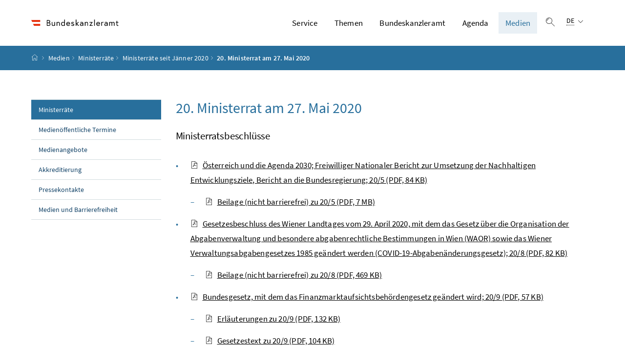

--- FILE ---
content_type: text/html;charset=UTF-8
request_url: https://www.bundeskanzleramt.gv.at/medien/ministerraete/ministerraete-seit-jaenner-2020/20-ministerrat-am-27-mai-2020.html
body_size: 8870
content:
<!DOCTYPE html>
<html lang="de">
  <head>






<meta charset="UTF-8">
<title>20. Ministerrat am 27. Mai 2020 - Bundeskanzleramt Österreich</title>



  <link rel="stylesheet" href="/.resources/bcisa/resources/not-generated/css/pigeonblue~2026-01-26-16-37-04-102~cache.css" />

<link rel="stylesheet" href="/.resources/bcisa/resources/not-generated/css/additional/add~2026-01-26-16-37-04-109~cache.css" />

<link rel="stylesheet" href="/.resources/bcisa/resources/generated/bcisa-bundle~2026-01-26-16-37-04-070~cache.css" />


<meta name="description" content="Ministerratsbeschlüsse">
<meta name="viewport" content="width=device-width, initial-scale=1, shrink-to-fit=no" />
<meta http-equiv="x-ua-compatible" content="ie=edge" />
<meta name="keywords" content="" />

<!-- BEGIN - og-tags VDNTE36-BCISA -->
<meta property="og:type" content="website">
<meta property="og:url" content="https://www.bundeskanzleramt.gv.at/medien/ministerraete/ministerraete-seit-jaenner-2020/20-ministerrat-am-27-mai-2020.html" />
<meta property="og:title" content="20. Ministerrat am 27. Mai 2020" />
<meta property="og:site_name" content="Bundeskanzleramt Österreich" />
<meta property="og:description" content="Ministerratsbeschlüsse" />


<!-- END - og-tags VDNTE36-BCISA -->


	<link rel="shortcut icon" type="image/x-icon" href="/.resources/bcisa/resources/img/favicon~2026-01-26-16-37-04-077~cache.ico" />
      <link rel="icon" type="image/png" sizes="16x16" href="/.resources/bcisa/resources/img/favicon-16x16~2026-01-26-16-37-04-077~cache.png" />
      <link rel="icon" type="image/png" sizes="32x32" href="/.resources/bcisa/resources/img/favicon-32x32~2026-01-26-16-37-04-077~cache.png" />
      <link rel="apple-touch-icon" sizes="180x180" href="/.resources/bcisa/resources/img/apple-touch-icon~2026-01-26-16-37-04-077~cache.png" />

  </head>




  <body class=" theme-pigeonblue"  data-cookieconfig-domain="www.bundeskanzleramt.gv.at" data-contextpath="">
<div class="container-fluid" id="skiplinks-container">
	<div class="container">
		<div class="row">
			<div class="col-12">
				<nav aria-label="Seitenbereiche">
					<ul id="skiplinks">
						<li>
							<a href="#content" class="sr-only sr-only-focusable" accesskey="1">
								<span class="skiplink-text">
									Zum Inhalt <span class="sr-only" lang="en" xml:lang="en">Accesskey</span> [1]
								</span>
							</a>
						</li>
						<li>
							<a href="#topnavigation" class="sr-only sr-only-focusable" accesskey="2">
								<span class="skiplink-text">
									Zum Hauptmenü <span class="sr-only" lang="en" xml:lang="en">Accesskey</span> [2]
								</span>
							</a>
						</li>
							<li>
								<a href="#subnavigation" class="sr-only sr-only-focusable" accesskey="3">
									<span class="skiplink-text">
										Zum Untermenü <span class="sr-only" lang="en" xml:lang="en">Accesskey</span> [3]
									</span>
								</a>
							</li>
						<li>
							<a href="#search" class="sr-only sr-only-focusable" accesskey="4">
								<span class="skiplink-text">
									Zur Suche <span class="sr-only" lang="en" xml:lang="en">Accesskey</span> [4]
								</span>
							</a>
						</li>
					</ul>
				</nav>
			</div>
		</div>
	</div>
</div>

    <div id="page">
<header>
  <div id="page-top">

    <div class="container-fluid" id="header-wrapper">

      <div class="container px-0" id="header-container">

        <nav class="navbar navbar-expand-xl" aria-label="Hauptnavigation">

          <div class="container px-0 align-items-end">

              <a class="navbar-brand" href="/">
                  <img src="/.imaging/default/dam/bka/images/global/BKA_Logo_srgb_w_36hoch.png/jcr:content.png" class="img-fluid d-xl-block logo-1x" alt="Bundeskanzleramt Österreich">

              </a>

            <div class="justify-content-end ml-auto" id="topnavigation">
              <ul class="navbar-nav">



<!-- contentList -->




  			<li class="nav-item d-none d-xl-flex" role="presentation">
					<a  class="nav-link" href="/service.html">Service</a>


  				<ul role="menu" aria-label="Untermenü von Service">


                    <li role="presentation"><a href="/service/buergerservice.html" role="menuitem">Bürgerservice</a></li>



                    <li role="presentation"><a href="/service/hotline-gegen-diskriminierung-und-intoleranz.html" role="menuitem"><span dir="ltr" lang="en">Hotline</span> gegen Diskriminierung und Intoleranz</a></li>



                    <li role="presentation"><a href="/service/familien-jugend-beratung.html" role="menuitem">Beratung für Familien und Jugendliche</a></li>



                    <li role="presentation"><a href="/service/ausschreibungen-und-veroeffentlichungen.html" role="menuitem">Ausschreibungen und Veröffentlichungen</a></li>



                    <li role="presentation"><a href="/service/foerderungen-des-bundeskanzleramtes.html" role="menuitem">Förderungen</a></li>



                    <li role="presentation"><a href="/service/publikationen-aus-dem-bundeskanzleramt.html" role="menuitem">Publikationen</a></li>



                    <li role="presentation"><a href="/service/amtssignatur-bildmarke-und-verifizierung.html" role="menuitem">Amtssignatur</a></li>



                    <li role="presentation"><a href="/service/rechtsinformation.html" role="menuitem">Rechtsinformation (RIS)</a></li>



                    <li role="presentation"><a href="/service/mobile-apps.html" role="menuitem">Mobile Apps und Online-Rechner</a></li>



                    <li role="presentation"><a href="/service/corporate-design.html" role="menuitem">Corporate Design des Bundes</a></li>



                    <li role="presentation"><a href="/service/whistleblower-stelle-fuer-rechtsverletzungen.html" role="menuitem"><span dir="ltr" lang="en">Whistleblower</span>-Stelle für Rechtsverletzungen</a></li>



                    <li role="presentation"><a href="/service/inhalte-in-gebaerdensprache.html" role="menuitem">Inhalte in Gebärdensprache</a></li>



                    <li role="presentation"><a href="/service/administrative-bibliothek.html" role="menuitem">Administrative Bibliothek des Bundes</a></li>

          </ul>

  			</li>




  			<li class="nav-item d-none d-xl-flex" role="presentation">
					<a  class="nav-link" href="/themen.html">Themen</a>


  				<ul role="menu" aria-label="Untermenü von Themen">


                    <li role="presentation"><a href="/themen/bilanz2025.html" role="menuitem">Bilanz 2025</a></li>



                    <li role="presentation"><a href="/themen/stimmen-fuer-den-aufschwung.html" role="menuitem">Stimmen für den Aufschwung</a></li>



                    <li role="presentation"><a href="/themen/europa-aktuell.html" role="menuitem">Europa Aktuell</a></li>



                    <li role="presentation"><a href="/themen/bioethikkommission.html" role="menuitem">Bioethikkommission</a></li>



                    <li role="presentation"><a href="/themen/compliance.html" role="menuitem">Compliance</a></li>



                    <li role="presentation"><a href="/themen/cybersicherheit.html" role="menuitem">Cybersicherheit</a></li>



                    <li role="presentation"><a href="/themen/forschungskoordination_fti.html" role="menuitem">Forschung, Technologie und Innovation&#xa0;(FTI)</a></li>



                    <li role="presentation"><a href="/themen/nachhaltige-entwicklung-agenda-2030.html" role="menuitem">Nachhaltige Entwicklung – Agenda 2030 / SDGs</a></li>



                    <li role="presentation"><a href="/themen/sicherheitspolitik.html" role="menuitem">Sicherheitspolitik</a></li>



                    <li role="presentation"><a href="/themen/volksgruppen.html" role="menuitem">Volksgruppen</a></li>



                    <li role="presentation"><a href="/themen/auszeichnungen.html" role="menuitem">Auszeichnungen der Republik Österreich</a></li>



                    <li role="presentation"><a href="/themen/kampf-gegen-antisemitismus.html" role="menuitem">Kampf gegen Antisemitismus</a></li>



                    <li role="presentation"><a href="/themen/shoah-namensmauern.html" role="menuitem">Shoah Namensmauern</a></li>



                    <li role="presentation"><a href="/themen/kampf-gegen-desinformation.html" role="menuitem">Kampf gegen Desinformation</a></li>



                    <li role="presentation"><a href="/themen/informationsfreiheitsgesetz.html" role="menuitem">Informationsfreiheitsgesetz</a></li>



                    <li role="presentation"><a href="/themen/krisensicherheitsbuero.html" role="menuitem">Krisensicherheitsbüro</a></li>

          </ul>

  			</li>




  			<li class="nav-item d-none d-xl-flex" role="presentation">
					<a  class="nav-link" href="/bundeskanzleramt.html">Bundeskanzleramt</a>


  				<ul role="menu" aria-label="Untermenü von Bundeskanzleramt">


                    <li role="presentation"><a href="/bundeskanzleramt/bundeskanzler-christian-stocker.html" role="menuitem">Bundeskanzler Christian Stocker</a></li>



                    <li role="presentation"><a href="/bundeskanzleramt/bundesministerin-claudia-bauer.html" role="menuitem">Bundesministerin Claudia Bauer</a></li>



                    <li role="presentation"><a href="/bundeskanzleramt/staatssekretaer-alexander-proell.html" role="menuitem">Staatssekretär Alexander Pröll</a></li>



                    <li role="presentation"><a href="/bundeskanzleramt/die-bundesregierung.html" role="menuitem">Bundesregierung</a></li>



                    <li role="presentation"><a href="/bundeskanzleramt/nachrichten-der-bundesregierung.html" role="menuitem">Nachrichten</a></li>



                    <li role="presentation"><a href="/bundeskanzleramt/organisation-bundeskanzleramt.html" role="menuitem">Organisation des Bundeskanzleramtes</a></li>



                    <li role="presentation"><a href="/bundeskanzleramt/unabhaengige-verwaltungsbehoerden.html" role="menuitem">Unabhängige Verwaltungsbehörden</a></li>



                    <li role="presentation"><a href="/bundeskanzleramt/besuchen-sie-uns.html" role="menuitem">Besuchen Sie uns</a></li>



                    <li role="presentation"><a href="/bundeskanzleramt/geschichte.html" role="menuitem">Geschichte und Wissenswertes</a></li>



                    <li role="presentation"><a href="/bundeskanzleramt/kunst-im-bka.html" role="menuitem">Kunst im BKA</a></li>



                    <li role="presentation"><a href="/bundeskanzleramt/barrierefreiheit-im-bundeskanzleramt.html" role="menuitem">Barrierefreiheit im Bundeskanzleramt</a></li>

          </ul>

  			</li>




  			<li class="nav-item d-none d-xl-flex" role="presentation">
					<a  class="nav-link" href="/agenda.html">Agenda</a>


  				<ul role="menu" aria-label="Untermenü von Agenda">


                    <li role="presentation"><a href="/agenda/europa.html" role="menuitem">Europa</a></li>



                    <li role="presentation"><a href="/agenda/parteienfinanzierung.html" role="menuitem">Parteienfinanzierung</a></li>



                    <li role="presentation"><a href="/agenda/stabstelle-internationaler-schutz-verfolgter-religioeser-minderheiten.html" role="menuitem">Stabstelle Internationaler Schutz verfolgter religiöser Minderheiten</a></li>



                    <li role="presentation"><a href="/agenda/kultusamt.html" role="menuitem">Kultusamt</a></li>



                    <li role="presentation"><a href="/agenda/netzberatung.html" role="menuitem">Netzberatung</a></li>



                    <li role="presentation"><a href="/agenda/integration.html" role="menuitem">Integration</a></li>



                    <li role="presentation"><a href="/agenda/verfassung.html" role="menuitem">Verfassungsdienst</a></li>



                    <li role="presentation"><a href="/agenda/familie.html" role="menuitem">Familie</a></li>



                    <li role="presentation"><a href="/agenda/jugend.html" role="menuitem">Jugend</a></li>



                    <li role="presentation"><a href="/agenda/zivildienst.html" role="menuitem">Zivildienst</a></li>



                    <li role="presentation"><a href="/agenda/digitalisierung.html" role="menuitem">Digitalisierung</a></li>



                    <li role="presentation"><a href="/agenda/oeffentlicher-dienst.html" role="menuitem">Öffentlicher Dienst und Verwaltungsinnovation</a></li>

          </ul>

  			</li>




  			<li class="nav-item d-none d-xl-flex" role="presentation">
					<a  class="nav-link active" href="/medien.html">Medien</a>


  				<ul role="menu" aria-label="Untermenü von Medien">


                    <li role="presentation"><a href="/medien/ministerraete.html" role="menuitem" class="active">Ministerräte</a></li>



                    <li role="presentation"><a href="/medien/medienoffentliche-termine.html" role="menuitem">Medienöffentliche Termine</a></li>



                    <li role="presentation"><a href="/medien/medienangebote.html" role="menuitem">Medienangebote</a></li>



                    <li role="presentation"><a href="/medien/akkreditierung.html" role="menuitem">Akkreditierung</a></li>



                    <li role="presentation"><a href="/medien/pressekontakte.html" role="menuitem">Pressekontakte</a></li>



                    <li role="presentation"><a href="/medien/medien-und-barrierefreiheit.html" role="menuitem">Medien und Barrierefreiheit</a></li>

          </ul>

  			</li>


                <li class="nav-item text-right" id="header-buttons" role="presentation">
                  <button class="btn btn-link search-top-toggler" type="button" data-toggle="collapse" data-target="#search-top-wrapper"
                    aria-expanded="false" aria-controls="search-top-wrapper">
                    <span class="icon icon-lupe" aria-hidden="true"></span>
                    <span class="sr-only">Suche einblenden</span>
                  </button>


<!-- contentList -->


                  <button class="btn btn-link d-xl-none" type="button" title="Navigation einblenden" data-toggle="collapse" data-target="#mobileheader-wrapper" id="mobilenav-toggler">

                    <span class="icon icon-menue" aria-hidden="true"></span><span class="sr-only">Navigation einblenden</span>
                  </button>


<!-- contentList -->


<div class="dropdown d-none d-xl-inline-block text-left" id="languageDropdown">
  <button class="btn btn-link" type="button" id="languageDropdownButton" data-toggle="dropdown" aria-haspopup="true" aria-expanded="false">
    <span class="sub">
      <span class="sr-only">Sprachauswahl:</span>
      <abbr title="Deutsch">DE</abbr>
      <span class="icon icon-navigation_pfeil_unten" aria-hidden="true"></span>
    </span>
  </button>
    <div class="dropdown-menu dropdown-menu-right" aria-labelledby="languageDropdownButton">

                <a class="dropdown-item" href="/">
                  Deutsch
                </a>


                <a class="dropdown-item" href="http://www.bundeskanzleramt.gv.at/en/">
                  English
                </a>

    </div>
</div>

                </li>

              </ul>

            </div>

          </div>

        </nav>

      </div>

    </div>  <div class="container-fluid collapse" id="search-top-wrapper">
    <div class="container px-0" id="search-top-container">
        <form id="searchForm" action="/suche.html" data-bka-link="" data-bund-link="">
          <div class="input-group searchbar">
            <label for="searchFormQuerystring" class="sr-only">Suchbegriff</label>
            <input type="text" name="q" id="searchFormQuerystring" class="form-control searchFormQuerystring"  autofocus="autofocus" placeholder="Suche" />
            <div class="input-group-append">
              <button class="btn btn-brand2" id="search-top-button" title="Suchen">
                <span class="icon icon-lupe" aria-hidden="true"></span><span class="sr-only">Suchen</span>
              </button>
            </div>
          </div>
        </form>
    </div>
  </div>


<div class="container-fluid" id="breadcrumb-wrapper">
	<div class="container px-0" id="breadcrumb-container">
		<nav aria-label="Positionsanzeige">
			<ol class="breadcrumb">
				<li class="breadcrumb-item">
          <a href="/" title="Startseite"><span class="icon icon-breadcrumb_home" aria-hidden="true"></span><span class="sr-only">Startseite</span></a>
				</li>
							<li class="breadcrumb-item"><a href="/medien.html">Medien</a></li>
							<li class="breadcrumb-item"><a href="/medien/ministerraete.html">Ministerräte</a></li>
							<li class="breadcrumb-item"><a href="/medien/ministerraete/ministerraete-seit-jaenner-2020.html">Ministerräte seit Jänner 2020</a></li>
					<li class="breadcrumb-item active" aria-current="page">
              20. Ministerrat am 27. Mai 2020
					</li>
			</ol>
		</nav>
	</div>
</div>

  </div>
</header>


<div id="page-bottom">

  <div class="container-fluid content-wrapper" id="content-wrapper">
    <div class="content-container container px-0">

      <div class="row">




		<div class="col-12 col-xl-3 d-none d-xl-block subnavigation" id="subnavigation">
			<nav aria-label="Unternavigation">

      <ul>
            <li class="active">
              <a href="/medien/ministerraete.html">
                Ministerräte
                  <span class="sr-only"> (aktuelle Seite)</span>
              </a>
            </li>

            <li class="">
              <a href="/medien/medienoffentliche-termine.html">
                Medienöffentliche Termine
              </a>
            </li>

            <li class="">
              <a href="/medien/medienangebote.html">
                Medienangebote
              </a>
            </li>

            <li class="">
              <a href="/medien/akkreditierung.html">
                Akkreditierung
              </a>
            </li>

            <li class="">
              <a href="/medien/pressekontakte.html">
                Pressekontakte
              </a>
            </li>

            <li class="">
              <a href="/medien/medien-und-barrierefreiheit.html">
                Medien und Barrierefreiheit
              </a>
            </li>

      </ul>
			</nav>
		</div>


        <main class="col-12 content col-xl-9" tabindex="-1" id="content" role="main">
          <h1>
            <span class="title" id="labelformodal">
              20. Ministerrat am 27. Mai 2020
            </span>
          </h1>


            <p class="abstract">Ministerratsbeschlüsse</p>


          <span class="clearer"></span> 

<div class="richtext_output"><ul>
	<li><a href="/dam/jcr:6f730d68-fa5e-4196-808d-92b10bd9b8fb/20_5_mrv.pdf" class="file" download=""><span class="icon icon-datei_pdf" aria-hidden="true"></span>Österreich und die Agenda 2030; Freiwilliger Nationaler Bericht zur Umsetzung der Nachhaltigen Entwicklungsziele, Bericht an die Bundesregierung; 20/5 <span class="fileinfo">(PDF, 84 KB)</span></a>
	<ul>
		<li><a href="/dam/jcr:4009115d-6d9f-4417-84d1-e59bec200aaf/20_5_bericht_NB.pdf" class="file" download=""><span class="icon icon-datei_pdf" aria-hidden="true"></span>Beilage (nicht barrierefrei) zu 20/5 <span class="fileinfo">(PDF, 7 MB)</span></a></li>
	</ul>
	</li>
	<li><a href="/dam/jcr:ba58ac80-c045-496a-a17f-82a418df1603/20_8_mrv.pdf" class="file" download=""><span class="icon icon-datei_pdf" aria-hidden="true"></span>Gesetzesbeschluss des Wiener Landtages vom 29. April 2020, mit dem das Gesetz über die Organisation der Abgabenverwaltung und besondere abgabenrechtliche Bestimmungen in Wien (WAOR) sowie das Wiener Verwaltungsabgabengesetzes 1985 geändert werden (COVID-19-Abgabenänderungsgesetz); 20/8 <span class="fileinfo">(PDF, 82 KB)</span></a>
	<ul>
		<li><a href="/dam/jcr:130f7fe4-f0de-448e-b03d-617c85682fb6/20_8_landesG_NB.pdf" class="file" download=""><span class="icon icon-datei_pdf" aria-hidden="true"></span>Beilage (nicht barrierefrei) zu 20/8 <span class="fileinfo">(PDF, 469 KB)</span></a></li>
	</ul>
	</li>
	<li><a href="/dam/jcr:3a9138cd-06f7-46d8-9141-1f445fd9354d/20_9_mrv.pdf" class="file" download=""><span class="icon icon-datei_pdf" aria-hidden="true"></span>Bundesgesetz, mit dem das Finanzmarktaufsichtsbehördengesetz geändert wird; 20/9 <span class="fileinfo">(PDF, 57 KB)</span></a>
	<ul>
		<li><a href="/dam/jcr:81076770-e6c1-443e-a88c-9856183b2923/20_9_erlaeu.pdf" class="file" download=""><span class="icon icon-datei_pdf" aria-hidden="true"></span>Erläuterungen zu 20/9 <span class="fileinfo">(PDF, 132 KB)</span></a></li>
		<li><a href="/dam/jcr:dc376ac0-97ab-4ba4-ab17-91e3b6e624b8/20_9_gesetz.pdf" class="file" download=""><span class="icon icon-datei_pdf" aria-hidden="true"></span>Gesetzestext zu 20/9 <span class="fileinfo">(PDF, 104 KB)</span></a></li>
	</ul>
	</li>
	<li><a href="/dam/jcr:75c4e169-9b45-41d5-9f97-a154a688188f/20_10_mrv.pdf" class="file" download=""><span class="icon icon-datei_pdf" aria-hidden="true"></span>Verbesserung, Ausweitung und Erhöhung der Zahlungen aus dem Härtefallfonds – <span dir="ltr" lang="en">Comeback</span> Bonus; 20/10 <span class="fileinfo">(PDF, 82 KB)</span></a></li>
	<li><a href="/dam/jcr:06ae8ec2-1a7e-447e-86da-d638bd57d822/20_11_mrv.pdf" class="file" download=""><span class="icon icon-datei_pdf" aria-hidden="true"></span>Menschen wieder zurück in Beschäftigung bringen – Neustartbonus; 20/11 <span class="fileinfo">(PDF, 64 KB)</span></a></li>
	<li><a href="/dam/jcr:2ca14a29-e9ce-43ef-b215-2c815e56d8d3/20_12_mrv.pdf" class="file" download=""><span class="icon icon-datei_pdf" aria-hidden="true"></span>Neufassung bisher im Außenwirtschaftsgesetz 2011 (AußWG 2011) geregelter Investitionskontrollbestimmungen im Investitionskontrollgesetz (InvKG); 20/12 <span class="fileinfo">(PDF, 88 KB)</span></a></li>
	<li><a href="/dam/jcr:8e03a099-bffa-4e9a-8411-44351e279552/20_13_mrv.pdf" class="file" download=""><span class="icon icon-datei_pdf" aria-hidden="true"></span>Zusätzliche Mittel zur Verbesserung des ökologischen Zustands der Gewässer; 20/13 <span class="fileinfo">(PDF, 69 KB)</span></a></li>
	<li><a href="/dam/jcr:9adf1d76-3542-4d92-8488-696165004470/20_MuR.pdf" class="file" download=""><span class="icon icon-datei_pdf" aria-hidden="true"></span>Mitteilungen und Resolutionen zum 20. Ministerrat <span class="fileinfo">(PDF, 50 KB)</span></a></li>
</ul>

<p><a href="/bundeskanzleramt/die-bundesregierung/ministerratsprotokolle/ministerratsprotokolle-der-regierungsperiode-xxvii-2020-regierung-kurz/beschlussprotokoll-des-20-ministerrates-vom-27-mai-2021.html">Link zum Beschlussprotokoll des 20. Ministerrates</a></p>
</div>
        </main>

      </div>
    </div><!--END .content-container -->
  </div><!-- END .content-wrapper-->
</div><!--END #page-bottom-->

<footer class="mt-5">

<div class="container-fluid page-section page-section-sm bg-brand1" id="linklists-wrapper">
  <div class="container px-0" id="linklists-container">
    <div class="row">
<div class="col-12 col-lg-3">
  <h2>
    <button class="d-lg-none btn btn-link collapse-lg-down" data-toggle="collapse" data-target="#linklist_1" aria-expanded="false" aria-controls="linklist_1" id="linklist_1_heading">
      Direkt zu<span class="icon icon-navigation_pfeil_unten" aria-hidden="true"></span><span class="sr-only" data-opentext="Inhalt aufklappen" data-closetext="Inhalt zuklappen">Inhalt aufklappen</span>
    </button>
    <strong class="d-none d-lg-block">Direkt zu</strong>
  </h2>
  <nav class="collapse" role="region" id="linklist_1" aria-labelledby="linklist_1_heading">
    <ul>
        <li>
          <a href="/agenda/digitalisierung.html">
              Digitalisierung und E-Government
          </a>
        </li>
        <li>
          <a href="/agenda/europa.html">
              Europa
          </a>
        </li>
        <li>
          <a href="/agenda/familie.html">
              Familie
          </a>
        </li>
        <li>
          <a href="/agenda/integration.html">
              Integration
          </a>
        </li>
        <li>
          <a href="/agenda/jugend.html">
              Jugend
          </a>
        </li>
        <li>
          <a href="/agenda/oeffentlicher-dienst.html">
              Öffentlicher Dienst und Verwaltungsinnovation
          </a>
        </li>
        <li>
          <a href="/agenda/verfassung.html">
              Verfassung
          </a>
        </li>
        <li>
          <a href="/agenda/zivildienst.html">
              Zivildienst
          </a>
        </li>
    </ul>
  </nav>
</div>
<div class="col-12 col-lg-3">
  <h2>
    <button class="d-lg-none btn btn-link collapse-lg-down" data-toggle="collapse" data-target="#linklist_2" aria-expanded="false" aria-controls="linklist_2" id="linklist_2_heading">
      Organisation<span class="icon icon-navigation_pfeil_unten" aria-hidden="true"></span><span class="sr-only" data-opentext="Inhalt aufklappen" data-closetext="Inhalt zuklappen">Inhalt aufklappen</span>
    </button>
    <strong class="d-none d-lg-block">Organisation</strong>
  </h2>
  <nav class="collapse" role="region" id="linklist_2" aria-labelledby="linklist_2_heading">
    <ul>
        <li>
          <a href="/bundeskanzleramt/organisation-bundeskanzleramt/bundesdisziplinarbehoerde.html">
              Bundesdisziplinarbehörde
          </a>
        </li>
        <li>
          <a href="/bundeskanzleramt/organisation-bundeskanzleramt/dienststellen.html">
              Dienststellen des Bundeskanzleramts
          </a>
        </li>
        <li>
          <a href="/bundeskanzleramt/organisation-bundeskanzleramt/geschaftseinteilung.html">
              Geschäftseinteilung des Bundeskanzleramts
          </a>
        </li>
        <li>
          <a href="/bundeskanzleramt/organisation-bundeskanzleramt/kommissionen-und-beirate.html">
              Kommissionen und Beiräte im Bundeskanzleramt
          </a>
        </li>
    </ul>
  </nav>
</div>
<div class="col-12 col-lg-3">
  <h2>
    <button class="d-lg-none btn btn-link collapse-lg-down" data-toggle="collapse" data-target="#linklist_3" aria-expanded="false" aria-controls="linklist_3" id="linklist_3_heading">
      Geschichte und Wissenswertes<span class="icon icon-navigation_pfeil_unten" aria-hidden="true"></span><span class="sr-only" data-opentext="Inhalt aufklappen" data-closetext="Inhalt zuklappen">Inhalt aufklappen</span>
    </button>
    <strong class="d-none d-lg-block">Geschichte und Wissenswertes</strong>
  </h2>
  <nav class="collapse" role="region" id="linklist_3" aria-labelledby="linklist_3_heading">
    <ul>
        <li>
          <a href="/bundeskanzleramt/geschichte/kanzler-seit-1945.html">
              Bundeskanzlerin und Bundeskanzler seit 1945
          </a>
        </li>
        <li>
          <a href="/bundeskanzleramt/geschichte/geschichte-des-gebaeudes.html">
              Geschichte des Amtsgebäudes
          </a>
        </li>
        <li>
          <a href="/bundeskanzleramt/besuchen-sie-uns/gang-der-geschichte.html">
              Österreich in Europa
          </a>
        </li>
        <li>
          <a href="/bundeskanzleramt/geschichte/regierungen-seit-1945.html">
              Regierungen seit 1945
          </a>
        </li>
    </ul>
  </nav>
</div>
<div class="col-12 col-lg-3">
  <h2>
    <button class="d-lg-none btn btn-link collapse-lg-down" data-toggle="collapse" data-target="#linklist_4" aria-expanded="false" aria-controls="linklist_4" id="linklist_4_heading">
      Globale Services<span class="icon icon-navigation_pfeil_unten" aria-hidden="true"></span><span class="sr-only" data-opentext="Inhalt aufklappen" data-closetext="Inhalt zuklappen">Inhalt aufklappen</span>
    </button>
    <strong class="d-none d-lg-block">Globale Services</strong>
  </h2>
  <nav class="collapse" role="region" id="linklist_4" aria-labelledby="linklist_4_heading">
    <ul>
        <li>
          <a href="https://www.id-austria.gv.at" target="_blank" rel="noopener noreferrer" title="öffnet in einem neuen Fenster">
              ID Austria
          </a>
        </li>
        <li>
          <a href="https://www.oesterreich.gv.at" target="_blank" rel="noopener noreferrer" title="öffnet in einem neuen Fenster">
              oesterreich.gv.at
          </a>
        </li>
        <li>
          <a href="https://www.oesterreich.gv.at/ldap.html" target="_blank" rel="noopener noreferrer" title="öffnet in einem neuen Fenster">
              Personen- und Organisationsverzeichnis des Bundes
          </a>
        </li>
        <li>
          <a href="https://www.ris.bka.gv.at" target="_blank" rel="noopener noreferrer" title="öffnet in einem neuen Fenster">
              Rechtsinformationssystem (RIS)
          </a>
        </li>
        <li>
          <a href="https://usp.gv.at" target="_blank" rel="noopener noreferrer" title="öffnet in einem neuen Fenster">
              Unternehmensserviceportal (USP)
          </a>
        </li>
        <li>
          <a href="https://www.vab.gv.at" target="_blank" rel="noopener noreferrer" title="öffnet in einem neuen Fenster">
              Verwaltungsakademie des Bundes
          </a>
        </li>
    </ul>
  </nav>
</div>
    </div>
  </div>
</div>

<div class="container-fluid page-section page-section-sm" id="footer-wrapper">
  <div class="container text-center px-0" id="footer-container">



<div class="footer-links">
      <a href="/impressum-copyright.html" class="d-block d-md-inline" >
        Impressum und Copyright
      </a>

        <span class="d-none d-md-inline-block">/</span>
      <a href="/datenschutzinformation.html" class="d-block d-md-inline" >
        Datenschutzinformation
      </a>

        <span class="d-none d-md-inline-block">/</span>
      <a href="/barrierefreiheitserklaerung.html" class="d-block d-md-inline" >
        Barrierefreiheitserklärung
      </a>

        <span class="d-none d-md-inline-block">/</span>
      <a href="/kontakt.html" class="d-block d-md-inline" >
        Kontakt
      </a>


</div>

    <div class="footer-social">


  <a href="https://www.facebook.com/Bundeskanzleramt.gv.at" target="_blank" rel="noopener" title="öffnet in einem neuen Fenster">
    <span class="icon icon-social_media_facebook" aria-hidden="true"></span>
    <span class="sr-only">Bundeskanzleramt auf Facebook</span>
  </a>

  <a href="https://www.youtube.com/user/ihrbundeskanzleramt" target="_blank" rel="noopener" title="öffnet in einem neuen Fenster">
    <span class="icon icon-social_media_youtube" aria-hidden="true"></span>
    <span class="sr-only">Bundeskanzleramt auf Youtube</span>
  </a>

  <a href="https://www.instagram.com/Bundeskanzleramt.gv.at/" target="_blank" rel="noopener" title="öffnet in einem neuen Fenster">
    <span class="icon icon-social_media_instagram" aria-hidden="true"></span>
    <span class="sr-only">Bundeskanzleramt auf Instagram</span>
  </a>

    </div>




  </div>
</div>
</footer>




      <script src="/.resources/bcisa/resources/generated/bcisa-bundle~2026-01-26-16-37-04-074~cache.js"></script>

      <script src="/.resources/bcisa/resources/not-generated/scripts~2026-01-26-16-37-04-078~cache.js"></script>
      <script src="/.resources/bcisa/resources/not-generated/external-link-icon-inside-richtext~2026-01-26-16-37-04-078~cache.js"></script>


    </div>











<div class="container-fluid fullscreen collapse" id="mobileheader-wrapper">
	<div class="levels-wrapper">
		<div class="controls">
			<div class="row">
				<div class="col-6 text-left">
					<button class="btn btn-link navbar-back" title="Zurück">
						<span class="icon icon-navigation_pfeil_links_gross" aria-hidden="true"></span><span class="sr-only">Zurück</span>
					</button>
				</div>
				<div class="col-6 text-right">
					<button class="btn btn-link mobile-search-toggler" data-toggle="collapse" data-target="#mobile-search" aria-expanded="false" aria-controls="mobile-search" title="Suche einblenden">
						<span class="icon icon-lupe" aria-hidden="true"></span><span class="sr-only">Suche einblenden</span>
					</button>
					<button class="btn btn-link" title="Navigation schließen" data-toggle="collapse" data-target="#mobileheader-wrapper">
						<span class="icon icon-navigation_pfeil_schliessen_gross" aria-hidden="true"></span><span class="sr-only">Navigation schließen</span>
					</button>
				</div>
			</div>
			<div class="row collapse" id="mobile-search">
				<div class="col-12">
          <form id="searchFormMobile" action="/suche.html" data-bka-link="" data-bund-link="">
  					<div class="input-group">
  						<label for="searchFormQuerystringMobile" class="sr-only">
  							Suche
  						</label>
  						<input type="text" name="q" id="searchFormQuerystringMobile" class="form-control searchFormQuerystring" placeholder="Suche" aria-describedby="search-mobil-button">
  						<div class="input-group-append">
  							<button class="btn btn-brand1" type="button" id="search-mobil-button" title="Suchen">
  								<span class="icon icon-lupe" aria-hidden="true"></span><span class="sr-only">Suchen</span>
  							</button>
  						</div>
  					</div>
					</form>
				</div>
			</div>
		</div>


		<div class="levels">
			<ul data-bb-mobilenav-url='{
              "url": "/medien/ministerraete/ministerraete-seit-jaenner-2020/20-ministerrat-am-27-mai-2020?mgnlChannel=mobilenav"
            }'>



							<li>
									<a href="/headerlinkblock/0.html">Service</a>

        <ul>


            <li>
              <a href="/service/buergerservice.html">Bürgerservice</a>


              </li>


            <li>
              <a href="/service/hotline-gegen-diskriminierung-und-intoleranz.html"><span dir="ltr" lang="en">Hotline</span> gegen Diskriminierung und Intoleranz</a>


              </li>


            <li class="hasChildren">
              <a href="/service/familien-jugend-beratung.html" data-bb-mobilenav-children="53e1937b-676e-43d7-85b8-f8f953e13f0a">Beratung für Familien und Jugendliche</a>

                  <span data-bb-mobilenav-children-reference="53e1937b-676e-43d7-85b8-f8f953e13f0a"></span>

              </li>


            <li class="hasChildren">
              <a href="/service/ausschreibungen-und-veroeffentlichungen.html" data-bb-mobilenav-children="8d556f25-0af1-4689-b4ca-fe4cf7aabd4e">Ausschreibungen und Veröffentlichungen</a>

                  <span data-bb-mobilenav-children-reference="8d556f25-0af1-4689-b4ca-fe4cf7aabd4e"></span>

              </li>


            <li class="hasChildren">
              <a href="/service/foerderungen-des-bundeskanzleramtes.html" data-bb-mobilenav-children="5fe7436b-09a4-4066-a7d5-4485c9840440">Förderungen</a>

                  <span data-bb-mobilenav-children-reference="5fe7436b-09a4-4066-a7d5-4485c9840440"></span>

              </li>


            <li class="hasChildren">
              <a href="/service/publikationen-aus-dem-bundeskanzleramt.html" data-bb-mobilenav-children="6008a2a4-8351-4072-a362-aab0bb77ea17">Publikationen</a>

                  <span data-bb-mobilenav-children-reference="6008a2a4-8351-4072-a362-aab0bb77ea17"></span>

              </li>


            <li>
              <a href="/service/amtssignatur-bildmarke-und-verifizierung.html">Amtssignatur</a>


              </li>


            <li>
              <a href="/service/rechtsinformation.html">Rechtsinformation (RIS)</a>


              </li>


            <li>
              <a href="/service/mobile-apps.html">Mobile Apps und Online-Rechner</a>


              </li>


            <li>
              <a href="/service/corporate-design.html">Corporate Design des Bundes</a>


              </li>


            <li>
              <a href="/service/whistleblower-stelle-fuer-rechtsverletzungen.html"><span dir="ltr" lang="en">Whistleblower</span>-Stelle für Rechtsverletzungen</a>


              </li>


            <li>
              <a href="/service/inhalte-in-gebaerdensprache.html">Inhalte in Gebärdensprache</a>


              </li>


            <li class="hasChildren">
              <a href="/service/administrative-bibliothek.html" data-bb-mobilenav-children="03b4d54a-5b11-44c2-9f55-380da50c8387">Administrative Bibliothek des Bundes</a>

                  <span data-bb-mobilenav-children-reference="03b4d54a-5b11-44c2-9f55-380da50c8387"></span>

              </li>
        </ul>
              </li>

							<li>
									<a href="/headerlinkblock/00.html">Themen</a>

        <ul>


            <li>
              <a href="/themen/bilanz2025.html">Bilanz 2025</a>


              </li>


            <li class="hasChildren">
              <a href="/themen/stimmen-fuer-den-aufschwung.html" data-bb-mobilenav-children="0f115973-8d2a-4e11-9237-aae812cf6890">Stimmen für den Aufschwung</a>

                  <span data-bb-mobilenav-children-reference="0f115973-8d2a-4e11-9237-aae812cf6890"></span>

              </li>


            <li class="hasChildren">
              <a href="/themen/europa-aktuell.html" data-bb-mobilenav-children="dc46e8ea-9962-4a6b-a287-b5cefd1a661e">Europa Aktuell</a>

                  <span data-bb-mobilenav-children-reference="dc46e8ea-9962-4a6b-a287-b5cefd1a661e"></span>

              </li>


            <li class="hasChildren">
              <a href="/themen/bioethikkommission.html" data-bb-mobilenav-children="a5200f4a-909d-48b4-9c34-579144323470">Bioethikkommission</a>

                  <span data-bb-mobilenav-children-reference="a5200f4a-909d-48b4-9c34-579144323470"></span>

              </li>


            <li class="hasChildren">
              <a href="/themen/compliance.html" data-bb-mobilenav-children="fe40c1a4-13e5-478c-82ff-6a8d35664945">Compliance</a>

                  <span data-bb-mobilenav-children-reference="fe40c1a4-13e5-478c-82ff-6a8d35664945"></span>

              </li>


            <li class="hasChildren">
              <a href="/themen/cybersicherheit.html" data-bb-mobilenav-children="6d8f1475-95c3-4d14-a18d-33d5f728c65d">Cybersicherheit</a>

                  <span data-bb-mobilenav-children-reference="6d8f1475-95c3-4d14-a18d-33d5f728c65d"></span>

              </li>


            <li class="hasChildren">
              <a href="/themen/forschungskoordination_fti.html" data-bb-mobilenav-children="294199d7-773c-4da3-8646-545b0b46bd75">Forschung, Technologie und Innovation&#xa0;(FTI)</a>

                  <span data-bb-mobilenav-children-reference="294199d7-773c-4da3-8646-545b0b46bd75"></span>

              </li>


            <li class="hasChildren">
              <a href="/themen/nachhaltige-entwicklung-agenda-2030.html" data-bb-mobilenav-children="bbe7dc3f-d376-4b65-9737-029e3aa941e0">Nachhaltige Entwicklung – Agenda 2030 / SDGs</a>

                  <span data-bb-mobilenav-children-reference="bbe7dc3f-d376-4b65-9737-029e3aa941e0"></span>

              </li>


            <li class="hasChildren">
              <a href="/themen/sicherheitspolitik.html" data-bb-mobilenav-children="92a9d352-38a0-45ac-87c9-edf2376b1cbe">Sicherheitspolitik</a>

                  <span data-bb-mobilenav-children-reference="92a9d352-38a0-45ac-87c9-edf2376b1cbe"></span>

              </li>


            <li class="hasChildren">
              <a href="/themen/volksgruppen.html" data-bb-mobilenav-children="57d5f440-670e-4431-9981-863a1fc23a61">Volksgruppen</a>

                  <span data-bb-mobilenav-children-reference="57d5f440-670e-4431-9981-863a1fc23a61"></span>

              </li>


            <li>
              <a href="/themen/auszeichnungen.html">Auszeichnungen der Republik Österreich</a>


              </li>


            <li>
              <a href="/themen/kampf-gegen-antisemitismus.html">Kampf gegen Antisemitismus</a>


              </li>


            <li>
              <a href="/themen/shoah-namensmauern.html">Shoah Namensmauern</a>


              </li>


            <li class="hasChildren">
              <a href="/themen/kampf-gegen-desinformation.html" data-bb-mobilenav-children="369de248-f615-4d5b-9e03-23e85f7fb4b1">Kampf gegen Desinformation</a>

                  <span data-bb-mobilenav-children-reference="369de248-f615-4d5b-9e03-23e85f7fb4b1"></span>

              </li>


            <li class="hasChildren">
              <a href="/themen/informationsfreiheitsgesetz.html" data-bb-mobilenav-children="c9dd502a-9b53-4239-aa4c-2a79931a8f88">Informationsfreiheitsgesetz</a>

                  <span data-bb-mobilenav-children-reference="c9dd502a-9b53-4239-aa4c-2a79931a8f88"></span>

              </li>


            <li class="hasChildren">
              <a href="/themen/krisensicherheitsbuero.html" data-bb-mobilenav-children="9135f432-614f-4986-aee4-2f33a97c465e">Krisensicherheitsbüro</a>

                  <span data-bb-mobilenav-children-reference="9135f432-614f-4986-aee4-2f33a97c465e"></span>

              </li>
        </ul>
              </li>

							<li>
									<a href="/headerlinkblock/01.html">Bundeskanzleramt</a>

        <ul>


            <li class="hasChildren">
              <a href="/bundeskanzleramt/bundeskanzler-christian-stocker.html" data-bb-mobilenav-children="62944bfa-e548-491a-b972-2279993d4bfb">Bundeskanzler Christian Stocker</a>

                  <span data-bb-mobilenav-children-reference="62944bfa-e548-491a-b972-2279993d4bfb"></span>

              </li>


            <li>
              <a href="/bundeskanzleramt/bundesministerin-claudia-bauer.html">Bundesministerin Claudia Bauer</a>


              </li>


            <li>
              <a href="/bundeskanzleramt/staatssekretaer-alexander-proell.html">Staatssekretär Alexander Pröll</a>


              </li>


            <li class="hasChildren">
              <a href="/bundeskanzleramt/die-bundesregierung.html" data-bb-mobilenav-children="d8af1e7e-7062-4190-b7ae-2d744c122f90">Bundesregierung</a>

                  <span data-bb-mobilenav-children-reference="d8af1e7e-7062-4190-b7ae-2d744c122f90"></span>

              </li>


            <li class="hasChildren">
              <a href="/bundeskanzleramt/nachrichten-der-bundesregierung.html" data-bb-mobilenav-children="78be41e0-0acd-4587-a318-4da175fb04c7">Nachrichten</a>

                  <span data-bb-mobilenav-children-reference="78be41e0-0acd-4587-a318-4da175fb04c7"></span>

              </li>


            <li class="hasChildren">
              <a href="/bundeskanzleramt/organisation-bundeskanzleramt.html" data-bb-mobilenav-children="220aaa10-ed13-40dc-967c-3a368e93d5d7">Organisation des Bundeskanzleramtes</a>

                  <span data-bb-mobilenav-children-reference="220aaa10-ed13-40dc-967c-3a368e93d5d7"></span>

              </li>


            <li class="hasChildren">
              <a href="/bundeskanzleramt/unabhaengige-verwaltungsbehoerden.html" data-bb-mobilenav-children="45223ad4-19d6-45a9-bbfb-3418e53664e2">Unabhängige Verwaltungsbehörden</a>

                  <span data-bb-mobilenav-children-reference="45223ad4-19d6-45a9-bbfb-3418e53664e2"></span>

              </li>


            <li class="hasChildren">
              <a href="/bundeskanzleramt/besuchen-sie-uns.html" data-bb-mobilenav-children="88f25386-a1da-45bf-9ca8-d84afbcc5f0c">Besuchen Sie uns</a>

                  <span data-bb-mobilenav-children-reference="88f25386-a1da-45bf-9ca8-d84afbcc5f0c"></span>

              </li>


            <li class="hasChildren">
              <a href="/bundeskanzleramt/geschichte.html" data-bb-mobilenav-children="0e708d7d-9331-4de8-bf7a-037dc5cc5ae7">Geschichte und Wissenswertes</a>

                  <span data-bb-mobilenav-children-reference="0e708d7d-9331-4de8-bf7a-037dc5cc5ae7"></span>

              </li>


            <li>
              <a href="/bundeskanzleramt/kunst-im-bka.html">Kunst im BKA</a>


              </li>


            <li>
              <a href="/bundeskanzleramt/barrierefreiheit-im-bundeskanzleramt.html">Barrierefreiheit im Bundeskanzleramt</a>


              </li>
        </ul>
              </li>

							<li>
									<a href="/headerlinkblock/02.html">Agenda</a>

        <ul>


            <li class="hasChildren">
              <a href="/agenda/europa.html" data-bb-mobilenav-children="20068cab-d197-4537-ab74-8f7320a574ba">Europa</a>

                  <span data-bb-mobilenav-children-reference="20068cab-d197-4537-ab74-8f7320a574ba"></span>

              </li>


            <li class="hasChildren">
              <a href="/agenda/parteienfinanzierung.html" data-bb-mobilenav-children="f6422c65-3693-434d-816d-a244b099620f">Parteienfinanzierung</a>

                  <span data-bb-mobilenav-children-reference="f6422c65-3693-434d-816d-a244b099620f"></span>

              </li>


            <li class="hasChildren">
              <a href="/agenda/stabstelle-internationaler-schutz-verfolgter-religioeser-minderheiten.html" data-bb-mobilenav-children="362626da-c10e-4cc1-a774-79f6aca75221">Stabstelle Internationaler Schutz verfolgter religiöser Minderheiten</a>

                  <span data-bb-mobilenav-children-reference="362626da-c10e-4cc1-a774-79f6aca75221"></span>

              </li>


            <li class="hasChildren">
              <a href="/agenda/kultusamt.html" data-bb-mobilenav-children="a6cb3621-70d9-46f4-8231-c80a23febc09">Kultusamt</a>

                  <span data-bb-mobilenav-children-reference="a6cb3621-70d9-46f4-8231-c80a23febc09"></span>

              </li>


            <li>
              <a href="/agenda/netzberatung.html">Netzberatung</a>


              </li>


            <li class="hasChildren">
              <a href="/agenda/integration.html" data-bb-mobilenav-children="33c2738f-935a-442c-9f6f-ca9137ac20a7">Integration</a>

                  <span data-bb-mobilenav-children-reference="33c2738f-935a-442c-9f6f-ca9137ac20a7"></span>

              </li>


            <li class="hasChildren">
              <a href="/agenda/verfassung.html" data-bb-mobilenav-children="3a424f38-8041-4235-a026-563a2ce1089b">Verfassungsdienst</a>

                  <span data-bb-mobilenav-children-reference="3a424f38-8041-4235-a026-563a2ce1089b"></span>

              </li>


            <li class="hasChildren">
              <a href="/agenda/familie.html" data-bb-mobilenav-children="bb3481d9-c789-48d0-8ba9-a04f75d2f299">Familie</a>

                  <span data-bb-mobilenav-children-reference="bb3481d9-c789-48d0-8ba9-a04f75d2f299"></span>

              </li>


            <li class="hasChildren">
              <a href="/agenda/jugend.html" data-bb-mobilenav-children="e93e924e-7fbd-4688-908d-fb7aa194a5a8">Jugend</a>

                  <span data-bb-mobilenav-children-reference="e93e924e-7fbd-4688-908d-fb7aa194a5a8"></span>

              </li>


            <li class="hasChildren">
              <a href="/agenda/zivildienst.html" data-bb-mobilenav-children="34eb2ad1-04b3-4ab6-847c-5b4e1f7e6964">Zivildienst</a>

                  <span data-bb-mobilenav-children-reference="34eb2ad1-04b3-4ab6-847c-5b4e1f7e6964"></span>

              </li>


            <li class="hasChildren">
              <a href="/agenda/digitalisierung.html" data-bb-mobilenav-children="df9840db-dc1d-4eae-96b9-f18df6506e65">Digitalisierung</a>

                  <span data-bb-mobilenav-children-reference="df9840db-dc1d-4eae-96b9-f18df6506e65"></span>

              </li>


            <li class="hasChildren">
              <a href="/agenda/oeffentlicher-dienst.html" data-bb-mobilenav-children="c34cd1c9-614f-4fa9-bec3-a2d96b2bb761">Öffentlicher Dienst und Verwaltungsinnovation</a>

                  <span data-bb-mobilenav-children-reference="c34cd1c9-614f-4fa9-bec3-a2d96b2bb761"></span>

              </li>
        </ul>
              </li>

							<li>
									<a href="/headerlinkblock/03.html">Medien</a>

        <ul>


            <li>
              <a href="/medien/ministerraete.html">Ministerräte</a>


              </li>


            <li>
              <a href="/medien/medienoffentliche-termine.html">Medienöffentliche Termine</a>


              </li>


            <li class="hasChildren">
              <a href="/medien/medienangebote.html" data-bb-mobilenav-children="6eec6816-e941-4750-b8d2-2073ce7c1bb2">Medienangebote</a>

                  <span data-bb-mobilenav-children-reference="6eec6816-e941-4750-b8d2-2073ce7c1bb2"></span>

              </li>


            <li class="hasChildren">
              <a href="/medien/akkreditierung.html" data-bb-mobilenav-children="d4e825c0-e207-43ef-8bc7-8256485d1089">Akkreditierung</a>

                  <span data-bb-mobilenav-children-reference="d4e825c0-e207-43ef-8bc7-8256485d1089"></span>

              </li>


            <li>
              <a href="/medien/pressekontakte.html">Pressekontakte</a>


              </li>


            <li>
              <a href="/medien/medien-und-barrierefreiheit.html">Medien und Barrierefreiheit</a>


              </li>
        </ul>
              </li>

			</ul>
			<div id="mobile-nav-footer">
			
			  <div class="footer-links">
          <p class="mb-4">
            <span class="d-block">Sprachauswahl:</span>
            <strong><span class="sr-only">Ausgewählte Sprache:</span>Deutsch</strong>
                    / <a href="/">
                      Deutsch
                    </a>
                    / <a href="http://www.bundeskanzleramt.gv.at/en/">
                      English
                    </a>
          </p>
        </div>
			
			</div>
		</div>
	</div>
</div>

  </body>
</html>
